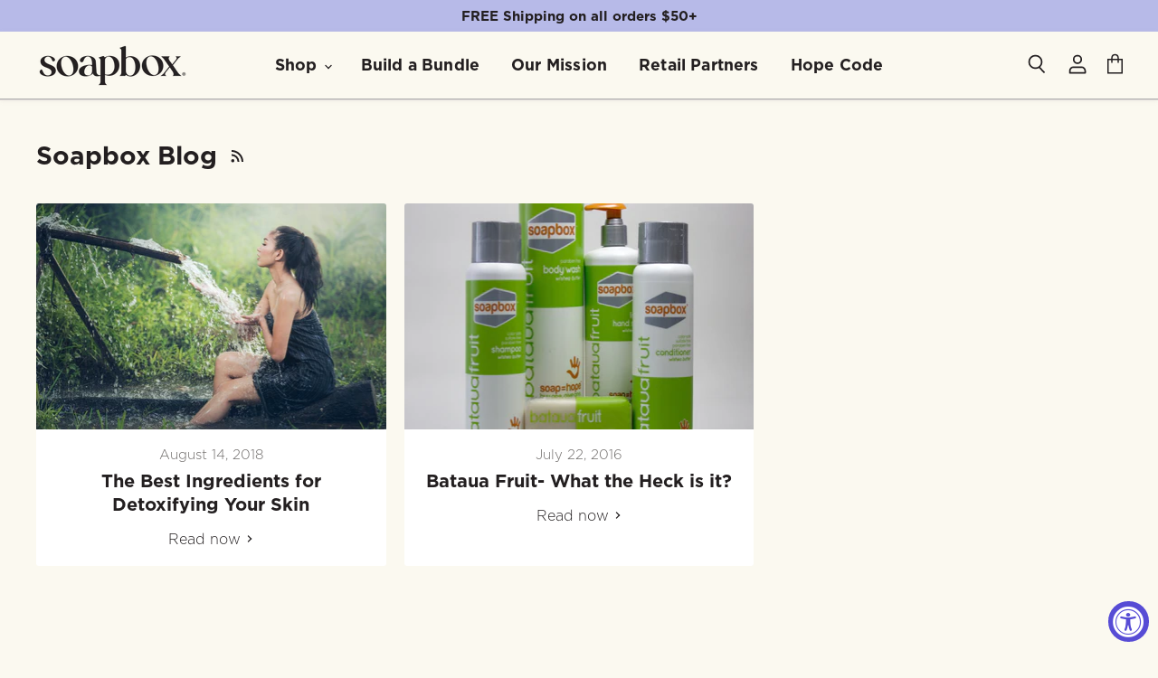

--- FILE ---
content_type: text/css
request_url: https://www.soapboxsoaps.com/cdn/shop/t/68/assets/fonts.css?v=105452671711809945551732129201
body_size: -558
content:
@font-face{font-family:Gotham;src:url(/cdn/shop/files/Gotham-Bold.otf?v=1730476308) format("woff2");font-weight:700;font-style:normal;font-display:swap}@font-face{font-family:Gotham;src:url(/cdn/shop/files/Gotham-Black.otf?v=1730476305) format("woff2");font-weight:900;font-style:normal;font-display:swap}@font-face{font-family:Gotham;src:url(/cdn/shop/files/Gotham-Light.woff2?v=1729659048) format("woff2");font-weight:300;font-style:normal;font-display:swap}@font-face{font-family:Recife Text;src:url(/cdn/shop/files/RecifeText-Book.ttf?v=1730476310) format("truetype");font-weight:400;font-style:normal;font-display:swap}.font-body{font-family:Recife Text!important}.font-primary,.announcement-bar-text,.announcement-bar-text-mobile{font-family:Gotham!important}
/*# sourceMappingURL=/cdn/shop/t/68/assets/fonts.css.map?v=105452671711809945551732129201 */


--- FILE ---
content_type: text/javascript
request_url: https://www.soapboxsoaps.com/cdn/shop/t/68/assets/main.js?v=34769328528103721841725470573
body_size: -12
content:
function initMap(){const center={lat:0,lng:0};let map=new google.maps.Map(document.getElementById("map"),{center,zoom:2.5,minZoom:2,maxZoom:7,gestureHandling:"cooperative",mapTypeControl:!0,styles:[{elementType:"geometry",stylers:[{color:"#f5f5f5"}]},{elementType:"labels.icon",stylers:[{visibility:"off"}]},{elementType:"labels.text.fill",stylers:[{color:"#616161"}]},{elementType:"labels.text.stroke",stylers:[{color:"#f5f5f5"}]},{featureType:"administrative.land_parcel",elementType:"labels.text.fill",stylers:[{color:"#bdbdbd"}]},{featureType:"poi",elementType:"geometry",stylers:[{color:"#eeeeee"}]},{featureType:"poi",elementType:"labels.text.fill",stylers:[{color:"#757575"}]},{featureType:"poi.business",stylers:[{visibility:"off"}]},{featureType:"poi.park",elementType:"geometry",stylers:[{color:"#e5e5e5"}]},{featureType:"poi.park",elementType:"labels.text.fill",stylers:[{color:"#9e9e9e"}]},{featureType:"road",elementType:"geometry",stylers:[{color:"#ffffff"}]},{featureType:"road.arterial",elementType:"labels.text.fill",stylers:[{color:"#757575"}]},{featureType:"road.highway",elementType:"geometry",stylers:[{color:"#dadada"}]},{featureType:"road.highway",elementType:"labels.text.fill",stylers:[{color:"#616161"}]},{featureType:"road.local",elementType:"labels.text.fill",stylers:[{color:"#9e9e9e"}]},{featureType:"transit.line",elementType:"geometry",stylers:[{color:"#e5e5e5"}]},{featureType:"transit.station",elementType:"geometry",stylers:[{color:"#eeeeee"}]},{featureType:"water",elementType:"geometry",stylers:[{color:"#d6c9c5"}]},{featureType:"water",elementType:"labels.text.fill",stylers:[{color:"#9e9e9e"}]}]}),layerLocations=new google.maps.Data({map});layerLocations.addGeoJson(locations);const pinIcon={url:"https://cdn.shopify.com/s/files/1/1293/8895/files/pin.png?v=1610706108",scaledSize:new google.maps.Size(20,30)};layerLocations.setStyle(function(feature){return{icon:pinIcon}});let infoAreas=new google.maps.InfoWindow;layerLocations.addListener("click",function(event){let feat=event.feature,pageLink=feat.getProperty("page_url"),html='<div id="my-image"><img src="'+feat.getProperty("image_url")+'"/></div><div id = "region-info"><p id="name"> <a href="'+pageLink+'">'+feat.getProperty("name")+'</a></p><p id="location">'+feat.getProperty("location")+'</p><p id="coordinates">'+feat.getProperty("latitude")+", "+feat.getProperty("longitude")+"</p></div>";infoAreas.setContent(html),infoAreas.setPosition(event.latLng),infoAreas.setOptions({pixelOffset:new google.maps.Size(0,0)}),infoAreas.open(map)})}
//# sourceMappingURL=/cdn/shop/t/68/assets/main.js.map?v=34769328528103721841725470573


--- FILE ---
content_type: text/json
request_url: https://conf.config-security.com/model
body_size: 86
content:
{"title":"recommendation AI model (keras)","structure":"release_id=0x20:69:23:20:72:4c:6b:55:2f:53:23:35:7a:33:5b:35:38:40:65:29:76:30:50:5c:37:47:23:5c:31;keras;jr59hcvqhoje0kjqrpq97z3wa5s57ogijyurt8twgh5hb6svyiawkkq9oios52r13tocn38a","weights":"../weights/20692320.h5","biases":"../biases/20692320.h5"}

--- FILE ---
content_type: text/javascript
request_url: https://www.soapboxsoaps.com/cdn/shop/t/68/assets/locations.js?v=17001672294684745361725470573
body_size: 2431
content:
let locations={type:"FeatureCollection",name:"locations",crs:{type:"name",properties:{name:"urn:ogc:def:crs:OGC:1.3:CRS84"}},features:[{type:"Feature",properties:{id:1,name:"The Carter Center & F.I. Proctor Foundation",location:"Amhara, Ethiopia",latitude:10.05846,longitude:37.839809,donated_ba:"507,860",people:"10,374",start:2016,end:"Ongoing",page_url:"https://www.soapboxsoaps.com/",image_url:"https://uc5b2b332518d8ba531134a7bbaa.previews.dropboxusercontent.com/p/thumb/[base64]/p.jpeg?fv_content=true&size_mode=5"},geometry:{type:"Point",coordinates:[37.839809,10.05846]}},{type:"Feature",properties:{id:2,name:"Clean the World Foundation",location:"U.S.A",latitude:28.538336,longitude:-81.379234,donated_ba:"5,400,000",people:"10,000,000+",start:2015,end:"Ongoing",page_url:"https://www.soapboxsoaps.com/",image_url:"https://uc5b2b332518d8ba531134a7bbaa.previews.dropboxusercontent.com/p/thumb/[base64]/p.jpeg?fv_content=true&size_mode=5"},geometry:{type:"Point",coordinates:[-81.379234,28.538336]}},{type:"Feature",properties:{id:3,name:"Sundara Soap Recycling",location:"Yangon, Bago",latitude:17.05401,longitude:96.14972,donated_ba:"16,000",people:"1,000",start:2016,end:"Ongoing",page_url:"https://www.soapboxsoaps.com/pages/sundara-soap-recycling",image_url:"https://uc5b2b332518d8ba531134a7bbaa.previews.dropboxusercontent.com/p/thumb/[base64]/p.jpeg?fv_content=true&size_mode=5"},geometry:{type:"Point",coordinates:[96.14972,17.05401]}},{type:"Feature",properties:{id:4,name:"Sundara Soap Recycling",location:"Bagan, Myanmar",latitude:21.132481,longitude:94.86438,donated_ba:"16,000",people:"1,000",start:2016,end:"Ongoing",page_url:"https://www.soapboxsoaps.com/pages/sundara-soap-recycling",image_url:"https://uc5b2b332518d8ba531134a7bbaa.previews.dropboxusercontent.com/p/thumb/[base64]/p.jpeg?fv_content=true&size_mode=5"},geometry:{type:"Point",coordinates:[94.86438,21.132481]}},{type:"Feature",properties:{id:5,name:"RESH Soap Production",location:"Montserrado County, Liberia",latitude:6.393204,longitude:-10.659934,donated_ba:"120,083",people:"40 female Ebola survivors and students at 4 schools",start:2016,end:"2017",page_url:"https://www.soapboxsoaps.com/pages/resh-soap-production",image_url:"https://uc5b2b332518d8ba531134a7bbaa.previews.dropboxusercontent.com/p/thumb/[base64]/p.jpeg?fv_content=true&size_mode=5"},geometry:{type:"Point",coordinates:[-10.659934,6.393204]}},{type:"Feature",properties:{id:6,name:"Sunshine Approach Foundation",location:"Matola/Maputo",latitude:-25.97325,longitude:32.57203,donated_ba:"51,088",people:"600 in orphanages and 1,000 in medical clinics",start:2015,end:"Ongoing",page_url:"https://www.soapboxsoaps.com/pages/sunshine-approach-foundation",image_url:"https://uc5b2b332518d8ba531134a7bbaa.previews.dropboxusercontent.com/p/thumb/[base64]/p.jpeg?fv_content=true&size_mode=5"},geometry:{type:"Point",coordinates:[32.57203,-25.97325]}},{type:"Feature",properties:{id:7,name:"Eco Soap Bank Soap Recycling",location:"Cambodia",latitude:13.3654,longitude:103.845909,donated_ba:"3,200,000",people:"150,000 to date",start:2014,end:"Ongoing",page_url:"https://www.soapboxsoaps.com/pages/eco-soap-bank-soap-recycling",image_url:"https://uc5b2b332518d8ba531134a7bbaa.previews.dropboxusercontent.com/p/thumb/[base64]/p.jpeg?fv_content=true&size_mode=5"},geometry:{type:"Point",coordinates:[103.845909,13.3654]}},{type:"Feature",properties:{id:8,name:"HEEALS Handwashing Training",location:"Gurgaon, Haryana",latitude:28.4282624,longitude:77.0027001,donated_ba:"24,400",people:"3,000+",start:2013,end:"2015",page_url:"https://www.soapboxsoaps.com/pages/heeals-handwashing-training",image_url:"https://uc5b2b332518d8ba531134a7bbaa.previews.dropboxusercontent.com/p/thumb/[base64]/p.jpeg?fv_content=true&size_mode=5"},geometry:{type:"Point",coordinates:[77.0027,28.428262]}},{type:"Feature",properties:{id:9,name:"Sundara Soap Recycling",location:"Mumbai, Maharashtra",latitude:19.09842,longitude:72.880493,donated_ba:"1,077,000",people:"4,000 per month, plus full time employment for 3 women",start:2015,end:"Ongoing",page_url:"https://www.soapboxsoaps.com/pages/sundara-soap-recycling-mumbai",image_url:"https://uc5b2b332518d8ba531134a7bbaa.previews.dropboxusercontent.com/p/thumb/[base64]/p.jpeg?fv_content=true&size_mode=5"},geometry:{type:"Point",coordinates:[72.880493,19.09842]}},{type:"Feature",properties:{id:10,name:"Sundara Soap Recycling",location:"Shilonda, Maharashtra",latitude:20.088101,longitude:73.013371,donated_ba:"1,077,000",people:"4,000 per month, plus full time employment for 3 women",start:2015,end:"Ongoing",page_url:"https://www.soapboxsoaps.com/pages/sundara-soap-recycling-mumbai",image_url:"https://uc5b2b332518d8ba531134a7bbaa.previews.dropboxusercontent.com/p/thumb/[base64]/p.jpeg?fv_content=true&size_mode=5"},geometry:{type:"Point",coordinates:[73.013371,20.088101]}},{type:"Feature",properties:{id:11,name:"Sundara Soap Recycling",location:"Palghar, Maharashtra",latitude:19.704462,longitude:72.763549,donated_ba:"1,077,000",people:"4,000 per month, plus full time employment for 3 women",start:2015,end:"Ongoing",page_url:"https://www.soapboxsoaps.com/pages/sundara-soap-recycling-mumbai",image_url:"https://uc5b2b332518d8ba531134a7bbaa.previews.dropboxusercontent.com/p/thumb/[base64]/p.jpeg?fv_content=true&size_mode=5"},geometry:{type:"Point",coordinates:[72.763549,19.704462]}},{type:"Feature",properties:{id:12,name:"UrbanLight Soap Donation",location:"Chiang Mai, Thailand",latitude:18.7882778,longitude:98.9868056,donated_ba:"2,160",people:"140 young men a year",start:2014,end:"Ongoing",page_url:"https://www.soapboxsoaps.com/pages/urbanlight-soap-donation",image_url:"https://uc5b2b332518d8ba531134a7bbaa.previews.dropboxusercontent.com/p/thumb/[base64]/p.jpeg?fv_content=true&size_mode=5"},geometry:{type:"Point",coordinates:[98.986806,18.788278]}},{type:"Feature",properties:{id:13,name:"Sodis Bolivia Soap Making",location:"Tiquipaya, Bolivia",latitude:-17.333827,longitude:-66.219578,donated_ba:"2,222",people:"300 kids",start:2014,end:"On Going",page_url:"https://www.soapboxsoaps.com/pages/sodis-bolivia-soap-making",image_url:"https://uc5b2b332518d8ba531134a7bbaa.previews.dropboxusercontent.com/p/thumb/[base64]/p.jpeg?fv_content=true&size_mode=5"},geometry:{type:"Point",coordinates:[-66.219578,-17.333827]}},{type:"Feature",properties:{id:14,name:"CAN Baltimore Soap Donation",location:"Baltimore County, Maryland, USA",latitude:39.329627,longitude:-76.615386,donated_ba:"28,900",people:"28,220+ per year",start:2014,end:"Ongoing",page_url:"https://www.soapboxsoaps.com/pages/can-baltimore-soap-donation",image_url:"https://uc5b2b332518d8ba531134a7bbaa.previews.dropboxusercontent.com/p/thumb/[base64]/p.jpeg?fv_content=true&size_mode=5"},geometry:{type:"Point",coordinates:[-76.615386,39.329627]}},{type:"Feature",properties:{id:15,name:"Direct Relief and All Hands Volunteers",location:"Liberia",latitude:5.936272,longitude:-9.388888,donated_ba:"10,000",people:"Over 10,000",start:2014,end:"2014",page_url:"https://www.soapboxsoaps.com/pages/emergency-relief",image_url:"https://uc5b2b332518d8ba531134a7bbaa.previews.dropboxusercontent.com/p/thumb/[base64]/p.jpeg?fv_content=true&size_mode=5"},geometry:{type:"Point",coordinates:[-9.388888,5.936272]}},{type:"Feature",properties:{id:16,name:"Food Bank for NYC",location:"New York City",latitude:40.708107,longitude:-74.006148,donated_ba:"122,000",people:"64 million meals per year",start:2014,end:"Ongoing",page_url:"https://www.soapboxsoaps.com/pages/food-bank-for-nyc",image_url:"https://uc5b2b332518d8ba531134a7bbaa.previews.dropboxusercontent.com/p/thumb/[base64]/p.jpeg?fv_content=true&size_mode=5"},geometry:{type:"Point",coordinates:[-74.006148,40.708107]}},{type:"Feature",properties:{id:17,name:"Health 2 Humanity",location:"Rackoko, Pader Region, Uganda",latitude:2.701334,longitude:32.944453,donated_ba:"250,000",people:"22 jobs created",start:2016,end:"2017",page_url:"https://www.soapboxsoaps.com/pages/health-to-humanity",image_url:"https://uc5b2b332518d8ba531134a7bbaa.previews.dropboxusercontent.com/p/thumb/[base64]/p.jpeg?fv_content=true&size_mode=5"},geometry:{type:"Point",coordinates:[32.944453,2.701334]}},{type:"Feature",properties:{id:18,name:"Health 2 Humanity",location:"Gulu Town, Gulu Region, Uganda",latitude:2.771755,longitude:32.297955,donated_ba:"250,000",people:"22 jobs created",start:2016,end:"2017",page_url:"https://www.soapboxsoaps.com/pages/health-to-humanity",image_url:"https://uc5b2b332518d8ba531134a7bbaa.previews.dropboxusercontent.com/p/thumb/[base64]/p.jpeg?fv_content=true&size_mode=5"},geometry:{type:"Point",coordinates:[32.297955,2.771755]}},{type:"Feature",properties:{id:19,name:"Health 2 Humanity",location:"Lamplighter Ministries, Pader Town, Uganda",latitude:2.881408,longitude:33.086336,donated_ba:"250,000",people:"22 jobs created",start:2016,end:"2017",page_url:"https://www.soapboxsoaps.com/pages/health-to-humanity",image_url:"https://uc5b2b332518d8ba531134a7bbaa.previews.dropboxusercontent.com/p/thumb/[base64]/p.jpeg?fv_content=true&size_mode=5"},geometry:{type:"Point",coordinates:[33.086336,2.881408]}},{type:"Feature",properties:{id:20,name:"Health 2 Humanity",location:"Jinja, Southern Uganda",latitude:.436198,longitude:33.216556,donated_ba:"250,000",people:"22 jobs created",start:2016,end:"2017",page_url:"https://www.soapboxsoaps.com/pages/health-to-humanity",image_url:"https://uc5b2b332518d8ba531134a7bbaa.previews.dropboxusercontent.com/p/thumb/[base64]/p.jpeg?fv_content=true&size_mode=5"},geometry:{type:"Point",coordinates:[33.216556,.436198]}},{type:"Feature",properties:{id:21,name:"Wings of Refuge",location:"Pernier, Haiti",latitude:18.521572,longitude:-72.231994,donated_ba:"1,200",people:"34",start:2014,end:"2014",page_url:"https://www.soapboxsoaps.com/pages/wings-of-refuge",image_url:"https://uc5b2b332518d8ba531134a7bbaa.previews.dropboxusercontent.com/p/thumb/[base64]/p.jpeg?fv_content=true&size_mode=5"},geometry:{type:"Point",coordinates:[-72.231994,18.521572]}},{type:"Feature",properties:{id:22,name:"Access Afya",location:"Mukuru Slum, Nairobi, Kenya",latitude:-1.31959,longitude:36.883336,donated_ba:"33,175",people:"8,000",start:2013,end:"Ongoing",page_url:"https://www.soapboxsoaps.com/pages/access-afya",image_url:"https://uc5b2b332518d8ba531134a7bbaa.previews.dropboxusercontent.com/p/thumb/[base64]/p.jpeg?fv_content=true&size_mode=5"},geometry:{type:"Point",coordinates:[36.883336,-1.31959]}},{type:"Feature",properties:{id:23,name:"Pardada Pardadi",location:"Anupshahar, India",latitude:28.356576,longitude:78.266483,donated_ba:"10,000",people:"1200 female students",start:2014,end:"Ongoing",page_url:"https://www.soapboxsoaps.com/pages/pardada-pardadi",image_url:"https://uc5b2b332518d8ba531134a7bbaa.previews.dropboxusercontent.com/p/thumb/[base64]/p.jpeg?fv_content=true&size_mode=5"},geometry:{type:"Point",coordinates:[78.266483,28.356576]}},{type:"Feature",properties:{id:24,name:"Thrive DC",location:"Washington, DC",latitude:38.900523,longitude:-77.021101,donated_ba:"7,800",people:"2,000 annually",start:2013,end:"2015",page_url:"https://www.soapboxsoaps.com/pages/thrive-dc",image_url:"https://uc5b2b332518d8ba531134a7bbaa.previews.dropboxusercontent.com/p/thumb/[base64]/p.jpeg?fv_content=true&size_mode=5"},geometry:{type:"Point",coordinates:[-77.021101,38.900523]}},{type:"Feature",properties:{id:25,name:"Feeding South Florida",location:"Pembroke Park, Florida",latitude:25.984484,longitude:-80.179272,donated_ba:"320,000",people:"785,040",start:2014,end:"Ongoing",page_url:"https://www.soapboxsoaps.com/pages/feeding-south-florida",image_url:"https://uc5b2b332518d8ba531134a7bbaa.previews.dropboxusercontent.com/p/thumb/[base64]/p.jpeg?fv_content=true&size_mode=5"},geometry:{type:"Point",coordinates:[-80.179272,25.984484]}},{type:"Feature",properties:{id:26,name:"Splash Bangladesh Water",location:"Dhaka, Bangladesh",latitude:23.791616,longitude:90.423444,donated_ba:"115,000",people:"150,000 projected",start:2014,end:"2017",page_url:"https://www.soapboxsoaps.com/pages/splash-bangladesh-water",image_url:"https://uc5b2b332518d8ba531134a7bbaa.previews.dropboxusercontent.com/p/thumb/[base64]/p.jpeg?fv_content=true&size_mode=5"},geometry:{type:"Point",coordinates:[90.423444,23.791616]}},{type:"Feature",properties:{id:27,name:"Splash India Water",location:"Kolkata",latitude:22.607407,longitude:88.40388,donated_ba:"115,000",people:"17,042 daily",start:2012,end:"2025",page_url:"https://www.soapboxsoaps.com/pages/splash-india-water",image_url:"https://uc5b2b332518d8ba531134a7bbaa.previews.dropboxusercontent.com/p/thumb/[base64]/p.jpeg?fv_content=true&size_mode=5"},geometry:{type:"Point",coordinates:[88.40388,22.607407]}},{type:"Feature",properties:{id:28,name:"Splash Ethiopia Water",location:"Addis Ababa",latitude:9.013854,longitude:38.757227,donated_ba:"115,000",people:"16,202 daily",start:2008,end:"2025",page_url:"https://www.soapboxsoaps.com/pages/splash-ethiopia-water",image_url:"https://uc5b2b332518d8ba531134a7bbaa.previews.dropboxusercontent.com/p/thumb/[base64]/p.jpeg?fv_content=true&size_mode=5"},geometry:{type:"Point",coordinates:[38.757227,9.013854]}},{type:"Feature",properties:{id:29,name:"Splash Cambodia Water",location:"Phnom Penh",latitude:11.556459,longitude:104.874387,donated_ba:"115,000",people:"62,908 daily",start:2008,end:"2017",page_url:"https://www.soapboxsoaps.com/pages/splash-cambodia-water",image_url:"https://uc5b2b332518d8ba531134a7bbaa.previews.dropboxusercontent.com/p/thumb/[base64]/p.jpeg?fv_content=true&size_mode=5"},geometry:{type:"Point",coordinates:[104.874387,11.556459]}},{type:"Feature",properties:{id:30,name:"Splash Nepal Water",location:"Kathmandu, Nepal",latitude:27.708956,longitude:85.328364,donated_ba:"115,000",people:"90,503 daily",start:2007,end:"2020",page_url:"https://www.soapboxsoaps.com/pages/splash-nepal-water",image_url:"https://uc5b2b332518d8ba531134a7bbaa.previews.dropboxusercontent.com/p/thumb/[base64]/p.jpeg?fv_content=true&size_mode=5"},geometry:{type:"Point",coordinates:[85.328364,27.708956]}},{type:"Feature",properties:{id:31,name:"COVID-19 Emergency Response",location:"USA",latitude:38.035142,longitude:-101.707998,donated_ba:"12,000,000",people:"10,000,000",start:2020,end:"Ongoing",page_url:"https://www.soapboxsoaps.com/",image_url:"https://uc5b2b332518d8ba531134a7bbaa.previews.dropboxusercontent.com/p/thumb/[base64]/p.jpeg?fv_content=true&size_mode=5"},geometry:{type:"Point",coordinates:[-101.707998,38.035142]}},{type:"Feature",properties:{id:32,name:"COVID-19 Emergency Response",location:"Cambodia",latitude:12.447661,longitude:104.604785,donated_ba:"12,000,000",people:"10,000,000",start:2020,end:"Ongoing",page_url:"https://www.soapboxsoaps.com/",image_url:"https://uc5b2b332518d8ba531134a7bbaa.previews.dropboxusercontent.com/p/thumb/[base64]/p.jpeg?fv_content=true&size_mode=5"},geometry:{type:"Point",coordinates:[104.604785,12.447661]}},{type:"Feature",properties:{id:33,name:"COVID-19 Emergency Response",location:"Afghanistan",latitude:33.284612,longitude:65.565678,donated_ba:"12,000,000",people:"10,000,000",start:2020,end:"Ongoing",page_url:"https://www.soapboxsoaps.com/",image_url:"https://uc5b2b332518d8ba531134a7bbaa.previews.dropboxusercontent.com/p/thumb/[base64]/p.jpeg?fv_content=true&size_mode=5"},geometry:{type:"Point",coordinates:[65.565678,33.284612]}},{type:"Feature",properties:{id:34,name:"COVID-19 Emergency Response",location:"Tanzania",latitude:-7.182431,longitude:35.109954,donated_ba:"12,000,000",people:"10,000,000",start:2020,end:"Ongoing",page_url:"https://www.soapboxsoaps.com/",image_url:"https://uc5b2b332518d8ba531134a7bbaa.previews.dropboxusercontent.com/p/thumb/[base64]/p.jpeg?fv_content=true&size_mode=5"},geometry:{type:"Point",coordinates:[35.109954,-7.182431]}},{type:"Feature",properties:{id:35,name:"COVID-19 Emergency Response",location:"Bangladesh",latitude:23.005994,longitude:90.056736,donated_ba:"12,000,000",people:"10,000,000",start:2020,end:"Ongoing",page_url:"https://www.soapboxsoaps.com/",image_url:"https://uc5b2b332518d8ba531134a7bbaa.previews.dropboxusercontent.com/p/thumb/[base64]/p.jpeg?fv_content=true&size_mode=5"},geometry:{type:"Point",coordinates:[90.056736,23.005994]}},{type:"Feature",properties:{id:36,name:"COVID-19 Emergency Response",location:"Sierra Leone",latitude:8.235892,longitude:-12.0083,donated_ba:"12,000,000",people:"10,000,000",start:2020,end:"Ongoing",page_url:"https://www.soapboxsoaps.com/",image_url:"https://uc5b2b332518d8ba531134a7bbaa.previews.dropboxusercontent.com/p/thumb/[base64]/p.jpeg?fv_content=true&size_mode=5"},geometry:{type:"Point",coordinates:[-12.0083,8.235892]}},{type:"Feature",properties:{id:37,name:"COVID-19 Emergency Response",location:"Rwanda",latitude:-1.904853,longitude:29.940331,donated_ba:"12,000,000",people:"10,000,000",start:2020,end:"Ongoing",page_url:"https://www.soapboxsoaps.com/",image_url:"https://uc5b2b332518d8ba531134a7bbaa.previews.dropboxusercontent.com/p/thumb/[base64]/p.jpeg?fv_content=true&size_mode=5"},geometry:{type:"Point",coordinates:[29.940331,-1.904853]}},{type:"Feature",properties:{id:38,name:"COVID-19 Emergency Response",location:"Mozambique",latitude:-18.874787,longitude:35.33441,donated_ba:"12,000,000",people:"10,000,000",start:2020,end:"Ongoing",page_url:"https://www.soapboxsoaps.com/",image_url:"https://uc5b2b332518d8ba531134a7bbaa.previews.dropboxusercontent.com/p/thumb/[base64]/p.jpeg?fv_content=true&size_mode=5"},geometry:{type:"Point",coordinates:[35.33441,-18.874787]}},{type:"Feature",properties:{id:39,name:"COVID-19 Emergency Response",location:"Haiti",latitude:18.912322,longitude:-72.351909,donated_ba:"12,000,000",people:"10,000,000",start:2020,end:"Ongoing",page_url:"https://www.soapboxsoaps.com/",image_url:"https://uc5b2b332518d8ba531134a7bbaa.previews.dropboxusercontent.com/p/thumb/[base64]/p.jpeg?fv_content=true&size_mode=5"},geometry:{type:"Point",coordinates:[-72.351909,18.912322]}},{type:"Feature",properties:{id:40,name:"COVID-19 Emergency Response",location:"Liberia",latitude:5.881633,longitude:-9.257052,donated_ba:"12,000,000",people:"10,000,000",start:2020,end:"Ongoing",page_url:"https://www.soapboxsoaps.com/",image_url:"https://uc5b2b332518d8ba531134a7bbaa.previews.dropboxusercontent.com/p/thumb/[base64]/p.jpeg?fv_content=true&size_mode=5"},geometry:{type:"Point",coordinates:[-9.257052,5.881633]}},{type:"Feature",properties:{id:41,name:"COVID-19 Emergency Response",location:"Burkina Faso",latitude:12.038701,longitude:-.664766,donated_ba:"12,000,000",people:"10,000,000",start:2020,end:"Ongoing",page_url:"https://www.soapboxsoaps.com/",image_url:"https://uc5b2b332518d8ba531134a7bbaa.previews.dropboxusercontent.com/p/thumb/[base64]/p.jpeg?fv_content=true&size_mode=5"},geometry:{type:"Point",coordinates:[-.664766,12.038701]}},{type:"Feature",properties:{id:42,name:"COVID-19 Emergency Response",location:"Thailand",latitude:15.322243,longitude:102.59961,donated_ba:"12,000,000",people:"10,000,000",start:2020,end:"Ongoing",page_url:"https://www.soapboxsoaps.com/",image_url:"https://uc5b2b332518d8ba531134a7bbaa.previews.dropboxusercontent.com/p/thumb/[base64]/p.jpeg?fv_content=true&size_mode=5"},geometry:{type:"Point",coordinates:[102.59961,15.322243]}},{type:"Feature",properties:{id:43,name:"COVID-19 Emergency Response",location:"India",latitude:17.424724,longitude:77.841648,donated_ba:"12,000,000",people:"10,000,000",start:2020,end:"Ongoing",page_url:"https://www.soapboxsoaps.com/",image_url:"https://uc5b2b332518d8ba531134a7bbaa.previews.dropboxusercontent.com/p/thumb/[base64]/p.jpeg?fv_content=true&size_mode=5"},geometry:{type:"Point",coordinates:[77.841648,17.424724]}},{type:"Feature",properties:{id:44,name:"UNHCR Mexico",location:"Tijuana, Mexico",latitude:32.498998,longitude:-116.998625,donated_ba:"120,000",people:"65,000",start:2019,end:"N/A",page_url:"https://www.soapboxsoaps.com/",image_url:"https://uc5b2b332518d8ba531134a7bbaa.previews.dropboxusercontent.com/p/thumb/[base64]/p.jpeg?fv_content=true&size_mode=5"},geometry:{type:"Point",coordinates:[-116.998625,32.498998]}},{type:"Feature",properties:{id:45,name:"UNHCR Mexico",location:"Mexicali, Mexico",latitude:32.614317,longitude:-115.446516,donated_ba:"120,000",people:"65,000",start:2019,end:"N/A",page_url:"https://www.soapboxsoaps.com/",image_url:"https://uc5b2b332518d8ba531134a7bbaa.previews.dropboxusercontent.com/p/thumb/[base64]/p.jpeg?fv_content=true&size_mode=5"},geometry:{type:"Point",coordinates:[-115.446516,32.614317]}},{type:"Feature",properties:{id:46,name:"Edify x Ecosoap Bank",location:"Sierra Leone",latitude:8.061886,longitude:-12.173095,donated_ba:"33,600",people:"56,000",start:2020,end:"Ongoing",page_url:"https://www.soapboxsoaps.com/",image_url:"https://uc5b2b332518d8ba531134a7bbaa.previews.dropboxusercontent.com/p/thumb/[base64]/p.jpeg?fv_content=true&size_mode=5"},geometry:{type:"Point",coordinates:[-12.173095,8.061886]}},{type:"Feature",properties:{id:47,name:"Unlocking Communities",location:"Port Au Prince, Haiti",latitude:18.587811,longitude:-72.294418,donated_ba:"124,846",people:"10,000",start:2020,end:"Ongoing",page_url:"https://www.soapboxsoaps.com/",image_url:"https://uc5b2b332518d8ba531134a7bbaa.previews.dropboxusercontent.com/p/thumb/[base64]/p.jpeg?fv_content=true&size_mode=5"},geometry:{type:"Point",coordinates:[-72.294418,18.587811]}}]};
//# sourceMappingURL=/cdn/shop/t/68/assets/locations.js.map?v=17001672294684745361725470573
